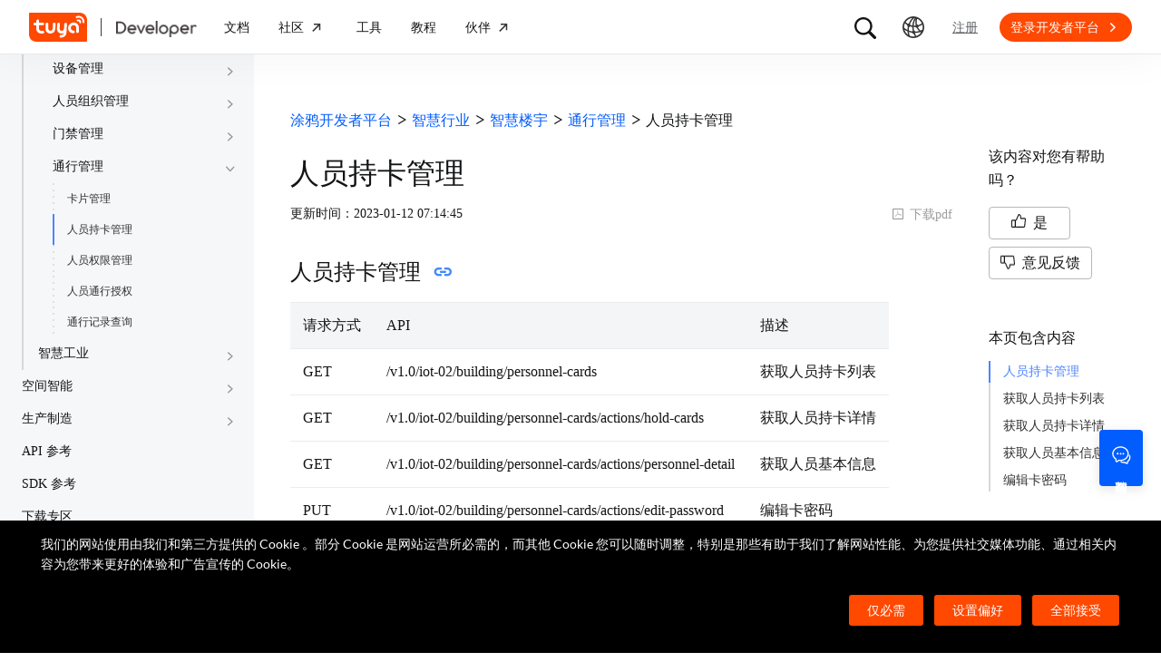

--- FILE ---
content_type: text/html; charset=utf-8
request_url: https://trust.tuyacn.com/trust/conf/tytm?appId=developer-doc&region=cn
body_size: -124
content:
aHR0cHM6Ly90eXRtLnR1eWEuY29tL3RydXN0L3Byb2plY3QvanM/aWQ9Mzc0MTA=

--- FILE ---
content_type: text/javascript
request_url: https://static1.tuyacn.com/static/developer-doc/_next/static/20250925-111807491-fcc1206ba7/_buildManifest.js
body_size: 2022
content:
self.__BUILD_MANIFEST=JSON.parse('{"assets":["static/css/cdb6cf2018ff446d0fe9.css","static/chunks/pages/_rootIndex-9d281d4c3b6b38f9c6ad.js","static/css/497685a89c7f5c1eb08d.css","static/chunks/pages/_error-a6edb9a06d248af1fd43.js","static/chunks/pages/api-35cd3385244afb332c06.js","static/chunks/lib-e971612a-62e11c5364d4dc969aab.js","static/chunks/shared-d62bc8e91365353f29988f3634c3ee280803efe4-8c72a213f1887c7f04fc.js","static/css/d7c46a25791a753b193b.css","static/chunks/pages/demo-5dc3fe50ad71bb1a7ab5.js","static/css/e2ce3803531c2b5ae6ab.css","static/css/a15b01360c5aec250214.css","static/css/88fd198ac09349a89f4e.css","static/css/07ff2981cc0f47fcdd7c.css","static/chunks/shared-75cacde71e7f7ae9a72a4f651171d343074a54ff-c160e48848afbf60a466.js","static/chunks/shared-860a0f13ad1608b9333e164034c114aaea7cbc7d-ddf1b6a4226d8104247b.js","static/chunks/shared-b30c2cb031f1fb6cc488ee2374d83c391eebb349-cc00d6354c66aa82c44e.js","static/chunks/shared-6ea1eb43b8a88b5cdd686e344f7ff3d8c790b661-db4861688d430783d557.js","static/chunks/shared-14db014c9f7a4431dace05ab6f6a00868396e753-3a37e057020187829b40.js","static/chunks/shared-d6b00c71d92614b98b7d21c141bada294e6a69de-bae8893335a47446a9ed.js","static/css/cff9a301c306afacc921.css","static/chunks/pages/demo/projects-fff6f7606e6c8f433580.js","static/css/5eda0420da5d4f601f7b.css","static/css/4220b5209b8d377925a8.css","static/css/341f36b2f63eebdd1f68.css","static/css/983169371b8e984f1a75.css","static/css/28f84a1288bf550fb943.css","static/css/0f271a21eded93e59ce5.css","static/css/7870c1f9a84e4345510d.css","static/css/7f8e362e283a5e4e4a98.css","static/css/7b1a4cc64448f37bd09f.css","static/chunks/shared-4c6d65c572a7586c7961f03e27c5076eab7109f5-b4b6e828e06d7a82ffcb.js","static/chunks/shared-1f0a2d4ef8f8a402d62b2d8ac9c8f63cfe59cd78-c4354cd1fb51bbf60a3c.js","static/chunks/shared-52ec4ca96d8ca7aabb5a6eba704f2b490555430e-bc50a0938400416da208.js","static/chunks/shared-6a8bc82076264df9ee8ca9da9f5cc23ce3ea044a-783e81bdbd4269e95a5f.js","static/chunks/shared-6104ee6507d1160e808751f5a2a74a7e4ab5ac51-606b381680748c6690a9.js","static/chunks/shared-260e6e61e6ee5bbe76eee10895123a7bb8c35670-dcdccae2ea72b895a313.js","static/chunks/shared-0472cf38e15d21253c37f6d23e49a779c22b7929-db0a350d12ac4207837a.js","static/chunks/shared-457d1e0828df4f6885cff6f46be72540557f4791-023e0717a476b5115ee5.js","static/css/7e03188a774aeb7a6198.css","static/chunks/pages/demo/projects/edit-ca81d861a8c6d7e7e06f.js","static/chunks/pages/demo/projects/edit/interface-754d42c33ba56dd950a8.js","static/css/c6023115a574a7ead75a.css","static/css/2222f726a387bac8938a.css","static/css/ed8a845d09e8842a3625.css","static/chunks/shared-3c736403cd28a91847c36c3cab4231db55e02f4f-e24033b9f6208839379f.js","static/chunks/shared-d8561ca51afe6d254b63e6417229f932702c3d2e-1d7db61242d2505991f1.js","static/chunks/shared-659c172689328e945a3e4a3f3aa8f226f55564b6-e2a7cf93a1facec82426.js","static/css/57e6854256820dbafa40.css","static/chunks/pages/demo/projects/manage-199e35c0562dba545e62.js","static/chunks/pages/demo/projects/mock-82833bd6959a64e89ca9.js","static/css/88a1d561e274bb19f28f.css","static/chunks/pages/demo/tutorials-a879bbe8ea78d702e5c8.js","static/css/17c7008cf2012ca84fa6.css","static/css/9a09c7c8749841bbd3b3.css","static/css/b412b9f25f077b88b749.css","static/css/841aa08296194e2bd7a7.css","static/chunks/shared-f6d4dcb7af0a40da25518aa09b94dedc07c8f77d-44ce8d1f2491b55c2096.js","static/chunks/shared-d006c02f86e280aee9e3fc1199426945a7b18d2e-b3414d20fcd9d0c5a394.js","static/chunks/shared-ce159c4ee4ca2883998d6b5ac640c111a35fbaa5-e8aae352e6aee659596c.js","static/css/8068539be5b8eb66108e.css","static/chunks/pages/demo/[id]-c5f8d69787eda59bfbe3.js","static/chunks/lib-8527ce07-c3a4b78f15ba359bc425.js","static/css/44d121436576994589ab.css","static/chunks/lib-b8256ce8-b0761533c058bbb69163.js","static/css/c9d400b6ac27f057beb0.css","static/chunks/shared-f62ed34daeada59f5e965151846422a138e29e73-9ed9539fbc111f71bb28.js","static/css/2d749d3d5d89de50cf80.css","static/chunks/pages/doc-feedback-dd416f870d8e0da2e615.js","static/chunks/pages/doc-feedback/utils-441ef5dc245e65dbb712.js","static/chunks/pages/docs-6669e580a17395a35134.js","static/chunks/shared-d7cfd4b7591454287ce8dd1d4da040307aa5709f-cf58ce1614e5548e421c.js","static/css/6879bf05e088f19d39ac.css","static/chunks/pages/docs/[space]-ded7198ba5803c3a50f3.js","static/css/6a1e481c478ef79fa0ea.css","static/css/572b79d06408aa19ab12.css","static/css/5ac1ea4b151fe58b28bb.css","static/chunks/pages/docs/[space]/[...path]-25e645d2019bf77ab74d.js","static/css/c14e6b8a39aa44ee9b72.css","static/css/68009741de0561eeafc9.css","static/chunks/shared-6dcf40f845751d81a6ef72611a71dfc95d9844c8-02946e57aa2c62dd70f3.js","static/css/d8f284acbd37cc83f14c.css","static/chunks/pages/oldsearch-4cf0e01ee164a7c8165e.js","static/css/8c0491d8a106e3bcd097.css","static/chunks/pages/overview-fd7ae20f5a039d500d3d.js","static/css/4f0de50e4d0bb0550a90.css","static/chunks/pages/search-ccfeca92b2c477d01b53.js","static/chunks/pages/search/[keyword]/helper-69fbdedf076fa4f87076.js","static/chunks/pages/search/[keyword]/interface-de60f752dc15020b1f9c.js","static/css/2cf87794228d26229453.css","static/chunks/pages/search/[keyword]/[page_group]-0ba44c84e85fe4dbfc06.js"],"routes":[["/",{"route":"/","assetIndexList":[0,1],"type":"static"}],["/_error",{"route":"/_error","assetIndexList":[2,0,3],"type":"static"}],["/api",{"route":"/api","assetIndexList":[0,4],"type":"static"}],["/demo",{"route":"/demo","assetIndexList":[5,0,6,7,8],"type":"static"}],["/demo/projects",{"route":"/demo/projects","assetIndexList":[9,10,5,11,12,0,13,14,15,16,17,6,18,19,20],"type":"static"}],["/demo/projects/edit",{"route":"/demo/projects/edit","assetIndexList":[9,10,21,22,11,23,24,25,26,27,28,29,0,13,14,15,16,30,17,31,32,33,18,34,35,36,37,38,39],"type":"static"}],["/demo/projects/edit/interface",{"route":"/demo/projects/edit/interface","assetIndexList":[0,40],"type":"static"}],["/demo/projects/manage",{"route":"/demo/projects/manage","assetIndexList":[9,10,5,21,22,11,24,41,26,42,12,43,0,13,14,15,16,30,17,31,32,33,18,44,35,45,46,47,48],"type":"static"}],["/demo/projects/mock",{"route":"/demo/projects/mock","assetIndexList":[0,49],"type":"static"}],["/demo/tutorials",{"route":"/demo/tutorials","assetIndexList":[5,0,6,50,51],"type":"static"}],["/demo/[id]",{"route":"/demo/[id]","assetIndexList":[9,10,5,21,11,24,52,26,53,54,55,0,13,14,15,16,30,17,31,6,33,18,56,57,58,59,60],"type":"dynamic"}],["/doc-feedback",{"route":"/doc-feedback","assetIndexList":[25,61,62,63,27,64,0,13,15,30,31,34,65,66,67],"type":"static"}],["/doc-feedback/utils",{"route":"/doc-feedback/utils","assetIndexList":[0,68],"type":"static"}],["/docs",{"route":"/docs","assetIndexList":[0,69],"type":"static"}],["/docs/[space]",{"route":"/docs/[space]","assetIndexList":[9,5,22,23,41,0,13,14,15,16,30,31,32,6,44,70,71,72],"type":"dynamic"}],["/docs/[space]/[...path]",{"route":"/docs/[space]/[...path]","assetIndexList":[9,10,5,22,11,24,25,52,41,61,62,63,54,73,74,0,13,14,15,16,30,17,31,32,18,34,44,56,65,36,58,75,76],"type":"dynamic"}],["/oldsearch",{"route":"/oldsearch","assetIndexList":[9,10,22,23,52,53,28,42,77,78,0,13,14,15,16,30,17,31,32,35,56,57,37,46,79,80,81],"type":"static"}],["/overview",{"route":"/overview","assetIndexList":[9,10,21,23,0,13,14,15,16,30,17,33,45,70,82,83],"type":"static"}],["/search",{"route":"/search","assetIndexList":[9,77,0,13,14,79,84,85],"type":"static"}],["/search/[keyword]/helper",{"route":"/search/[keyword]/helper","assetIndexList":[0,86],"type":"dynamic"}],["/search/[keyword]/interface",{"route":"/search/[keyword]/interface","assetIndexList":[0,87],"type":"dynamic"}],["/search/[keyword]/[page_group]",{"route":"/search/[keyword]/[page_group]","assetIndexList":[9,10,21,0,13,14,15,16,30,17,33,88,89],"type":"dynamic"}]]}'),self.__BUILD_MANIFEST_CB&&self.__BUILD_MANIFEST_CB();